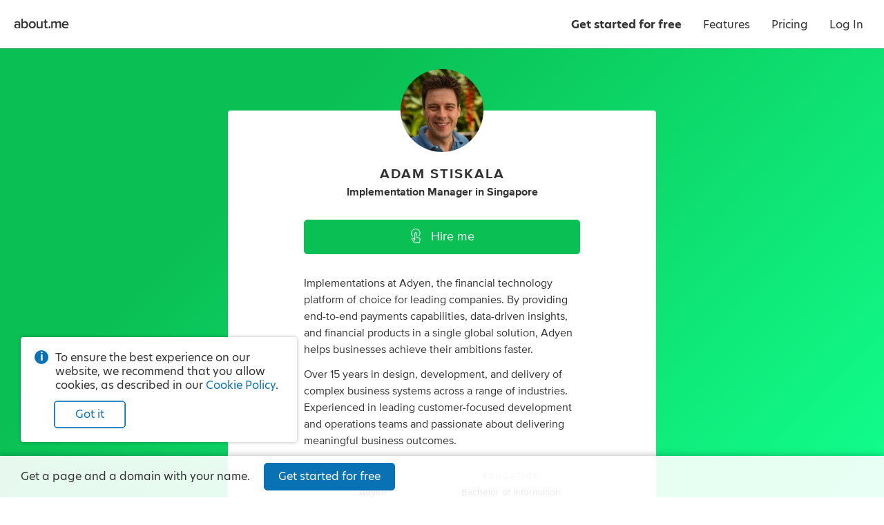

--- FILE ---
content_type: application/javascript; charset=UTF-8
request_url: https://about.me/s3/h/e0056903.bundle.js
body_size: 2342
content:
(self.webpackChunk_aboutdotme_client=self.webpackChunk_aboutdotme_client||[]).push([[7795],{11829:(e,n,t)=>{const o=t(43485),s=t(25473),i=t(11659),l=t(2590),a=t(20792),A=t(19578);t(40175).create("ledge");t(99582);const r=o.View.extend({displayName:"LedgeView",template:a,styles:A,className:"ledge",initialize(e){this.initializeOptions(),this.initializeModel(),this.show()},initializeOptions(){s.defaults(this.options,{close_button:!1})},initializeModel(){this.model=new l,this.model.set(this.options)},ui:{content:".ledge-content",close:".ledge-close"},events:{"click @ui.close":"close"},onRender(){this.showContent(),s.defer(()=>{this.fadeIn()})},showContent(){this.options.ViewClass?(this.addRegion("content",{el:this.ui.content}),this.view=new this.options.ViewClass(this.options.viewOptions),this.listenTo(this.view,"before:destroy",this.destroy),this.showChildView("content",this.view)):this.options.html?this.ui.content.html(this.options.html):this.options.text&&this.ui.content.text(this.options.text)},fadeIn(){this.$el.addPrefixedClass("fade","in")},fadeOut(){this.$el.addPrefixedClass("fade","out")},show(){i.body.append(this.render().el),i.body.addClass("has-ledge"),this.triggerMethod("attach")},close(){this.trigger("dismiss"),this.fadeOut(),i.body.removeClass("has-ledge"),setTimeout(()=>{this.destroy()},1e3)},onBeforeDestroy(){this.$el.remove()}});e.exports=r},19578:(e,n,t)=>{var o=t(49936),s=t(86756);"string"==typeof o&&(o=[[e.id,o,""]]),e.exports=o.locals||{},e.exports._getContent=function(){return o},e.exports._getCss=function(){return o.toString()},e.exports._insertCss=function(e){return s(o,e)}},20792:(e,n,t)=>{t(4523);e.exports=function(e){var n="";Array.prototype.join;return n+='<div class="ledge-content"></div>\n',e.close_button&&(n+='\n    <div class="ledge-close glyph-close glyph-center">&nbsp;</div>\n'),n+="\n"}},22783:(e,n,t)=>{var o=t(71354),s=t(76314)(o);s.push([e.id,".anonymous_ledge_view-scope-BNLcc{align-items:baseline;box-sizing:border-box;display:flex;flex-direction:row;padding:10px 30px;width:100%}.anonymous_ledge_view-scope-BNLcc .signup-text{font-size:16px;margin-right:20px}.anonymous_ledge_view-scope-BNLcc .desktop-content,.anonymous_ledge_view-scope-BNLcc .mobile-content{display:none}@media only screen and (min-width:641px){.anonymous_ledge_view-scope-BNLcc{justify-content:flex-start}.anonymous_ledge_view-scope-BNLcc .desktop-content{display:block}}@media only screen and (max-width:640px){.anonymous_ledge_view-scope-BNLcc{justify-content:center}.anonymous_ledge_view-scope-BNLcc .mobile-content{display:block}}","",{version:3,sources:["webpack://./src/module/profile_prompt/anonymous_ledge/anonymous_ledge_view.less"],names:[],mappings:"AAEA,kCAQI,oBAAA,CAPA,qBAAA,CAKA,YAAA,CACA,kBAAA,CAFA,iBAAA,CAHA,UAKJ,CAPA,+CAWQ,cAAA,CACA,iBADR,CAXA,qGAiBQ,YAFR,CAKI,yCAAA,kCACI,0BAFN,CACE,mDAGQ,aADV,CACF,CAGI,yCAAA,kCACI,sBAAN,CADE,kDAGQ,aACV,CACF",sourcesContent:["@import (reference) '~module/styles/variables.less';\n\n:local(.scope) {\n    box-sizing: border-box;\n    width: 100%;\n    padding: 10px;\n    padding-left: 30px;\n    padding-right: 30px;\n    display: flex;\n    flex-direction: row;\n    align-items: baseline;\n\n    .signup-text {\n        font-size: 16px;\n        margin-right: 20px;\n    }\n\n    .desktop-content,\n    .mobile-content {\n        display: none;\n    }\n\n    @media @not-mobile {\n        justify-content: flex-start;\n        .desktop-content {\n            display: block;\n        }\n    }\n    @media @mobile {\n        justify-content: center;\n        .mobile-content {\n            display: block;\n        }\n    }\n}\n"],sourceRoot:""}]),s.locals={scope:"anonymous_ledge_view-scope-BNLcc"},e.exports=s},23620:(e,n,t)=>{const o=t(96540),s=t(11829),i=t(53434),l=t(40175).create("anonymous ledge");class a extends o.Component{componentDidMount(){l("componentDidMount"),this.timer=setTimeout(()=>{this.showLedge()},2e3)}componentWillUnmount(){clearTimeout(this.timer),this.ledge&&this.ledge.close()}showLedge(){this.ledge=new s({ViewClass:i})}render(){return null}}e.exports=a},27147:(e,n,t)=>{const o=t(96540),s=t(5556),i=t(23620);t(40175).create("anonymous prompt");function l({is_logged_in:e}){return e?null:o.createElement(i,null)}l.propTypes={is_logged_in:s.bool},e.exports=l},34875:(e,n,t)=>{t(4523);e.exports=function(e){var n="";Array.prototype.join;return n+='<div class="signup-text desktop-content">Get a page and a domain with your name.</div>\n<div class="actions">\n    <a href="/welcome" class="button large dark primary">\n        <span class="desktop-content">Get started for free</span>\n        <span class="mobile-content">Get your page</span>\n    </a>\n</div>\n'}},49936:(e,n,t)=>{var o=t(71354),s=t(76314)(o);s.push([e.id,".ledge-scope-MHqRE{align-items:center;background-color:hsla(0,0%,100%,.9);bottom:0;box-shadow:0 0 10px 0 rgba(0,0,0,.3);display:flex;flex-direction:row;flex-wrap:nowrap;justify-content:space-between;opacity:0;position:fixed;transform:translateY(100%);transition:opacity .25s ease-in-out,transform .25s ease-in-out;width:100vw;z-index:1}.ledge-scope-MHqRE.fade-in{opacity:1;transform:translateY(0);transition-duration:.25s}.ledge-scope-MHqRE.fade-out{opacity:0;transition-duration:.25s}.panel-right .ledge-scope-MHqRE{opacity:0;transform:translateY(100%)}.ledge-scope-MHqRE .ledge-content{flex-shrink:1;width:100%}.ledge-scope-MHqRE .ledge-close{cursor:pointer;flex-shrink:0;font-size:24px;height:50px;line-height:50px;width:50px}.no-touchevents .ledge-scope-MHqRE .ledge-close{opacity:.3}.no-touchevents .ledge-scope-MHqRE .ledge-close:hover{opacity:1}","",{version:3,sources:["webpack://./src/module/ledge/ledge.less"],names:[],mappings:"AAEA,mBAMI,kBAAA,CACA,mCAAA,CAGA,QAAA,CAFA,oCAAA,CANA,YAAA,CACA,kBAAA,CACA,gBAAA,CACA,6BAAA,CAQA,SAAA,CAJA,cAAA,CAKA,0BAAA,CACA,8DAAA,CAdA,WAAA,CAUA,SAEJ,CAMI,2BAGI,SAAA,CADA,uBAAA,CADA,wBAFR,CAMI,4BAEI,SAAA,CADA,wBAHR,CAOI,gCACI,SAAA,CACA,0BALR,CA1BA,kCAoCQ,aAAA,CADA,UALR,CA9BA,gCA6CQ,cAAA,CALA,aAAA,CACA,cAAA,CAEA,WAAA,CACA,gBAAA,CAFA,UAJR,CAQQ,gDACI,UANZ,CAOY,sDACI,SALhB",sourcesContent:["@import (reference) '~module/styles/variables.less';\n\n:local(.scope) {\n    width: 100vw;\n    display: flex;\n    flex-direction: row;\n    flex-wrap: nowrap;\n    justify-content: space-between;\n    align-items: center;\n    background-color: rgba(255, 255, 255, 0.9);\n    box-shadow: 0 0 10px 0 rgba(0, 0, 0, 0.3);\n    position: fixed;\n    bottom: 0;\n    z-index: @ledge-zindex;\n\n    opacity: 0;\n    transform: translateY(100%);\n    transition:\n        opacity @drilldown-delay ease-in-out,\n        transform @drilldown-delay ease-in-out;\n\n    &.fade-in {\n        transition-duration: @drilldown-delay;\n        transform: translateY(0);\n        opacity: 1;\n    }\n    &.fade-out {\n        transition-duration: @drilldown-delay;\n        opacity: 0;\n    }\n    // hide ledge when any right panel is open\n    .panel-right & {\n        opacity: 0;\n        transform: translateY(100%);\n    }\n\n    .ledge-content {\n        width: 100%;\n        flex-shrink: 1;\n    }\n\n    .ledge-close {\n        flex-shrink: 0;\n        font-size: 24px;\n        width: 50px;\n        height: 50px;\n        line-height: 50px;\n        cursor: pointer;\n        .no-touchevents & {\n            opacity: 0.3;\n            &:hover {\n                opacity: 1;\n            }\n        }\n    }\n}\n"],sourceRoot:""}]),s.locals={scope:"ledge-scope-MHqRE"},e.exports=s},53434:(e,n,t)=>{const o=t(43485),s=t(34875),i=t(86737),l=t(24339),a=t(31914),A=(t(40175).create("anonymous ledge"),a.metrics_profile),r=o.View.extend({displayName:"AnonymousLedgeView",template:s,styles:i,onAttach(){},ui:{button:".button"},events:{click:"onClickLedge","click @ui.button":"onClickButton"},onClickLedge(e){l.isNot("small")||(A.trigger("ledge:signup:clicked"),window.location="/welcome")},onClickButton(){A.trigger("ledge:signup:clicked")}});e.exports=r},86737:(e,n,t)=>{var o=t(22783),s=t(86756);"string"==typeof o&&(o=[[e.id,o,""]]),e.exports=o.locals||{},e.exports._getContent=function(){return o},e.exports._getCss=function(){return o.toString()},e.exports._insertCss=function(e){return s(o,e)}}}]);
//# sourceMappingURL=e0056903.bundle.js.map

--- FILE ---
content_type: application/javascript; charset=UTF-8
request_url: https://about.me/s3/h/59af5b9e.bundle.js
body_size: 16292
content:
(self.webpackChunk_aboutdotme_client=self.webpackChunk_aboutdotme_client||[]).push([[8774],{1265:(e,t,r)=>{"use strict";function n(e){return function(t){var r=t.dispatch,n=t.getState;return function(t){return function(o){return"function"==typeof o?o(r,n,e):t(o)}}}}r.r(t),r.d(t,{default:()=>i});var o=n();o.withExtraArgument=n;const i=o},7452:e=>{!function(t){"use strict";var r,n=Object.prototype,o=n.hasOwnProperty,i="function"==typeof Symbol?Symbol:{},a=i.iterator||"@@iterator",u=i.asyncIterator||"@@asyncIterator",s=i.toStringTag||"@@toStringTag",c=t.regeneratorRuntime;if(c)e.exports=c;else{(c=t.regeneratorRuntime=e.exports).wrap=b;var l="suspendedStart",f="suspendedYield",d="executing",p="completed",h={},v={};v[a]=function(){return this};var y=Object.getPrototypeOf,m=y&&y(y(N([])));m&&m!==n&&o.call(m,a)&&(v=m);var g=O.prototype=E.prototype=Object.create(v);w.prototype=g.constructor=O,O.constructor=w,O[s]=w.displayName="GeneratorFunction",c.isGeneratorFunction=function(e){var t="function"==typeof e&&e.constructor;return!!t&&(t===w||"GeneratorFunction"===(t.displayName||t.name))},c.mark=function(e){return Object.setPrototypeOf?Object.setPrototypeOf(e,O):(e.__proto__=O,s in e||(e[s]="GeneratorFunction")),e.prototype=Object.create(g),e},c.awrap=function(e){return{__await:e}},_(A.prototype),A.prototype[u]=function(){return this},c.AsyncIterator=A,c.async=function(e,t,r,n){var o=new A(b(e,t,r,n));return c.isGeneratorFunction(t)?o:o.next().then(function(e){return e.done?e.value:o.next()})},_(g),g[s]="Generator",g[a]=function(){return this},g.toString=function(){return"[object Generator]"},c.keys=function(e){var t=[];for(var r in e)t.push(r);return t.reverse(),function r(){for(;t.length;){var n=t.pop();if(n in e)return r.value=n,r.done=!1,r}return r.done=!0,r}},c.values=N,x.prototype={constructor:x,reset:function(e){if(this.prev=0,this.next=0,this.sent=this._sent=r,this.done=!1,this.delegate=null,this.method="next",this.arg=r,this.tryEntries.forEach(j),!e)for(var t in this)"t"===t.charAt(0)&&o.call(this,t)&&!isNaN(+t.slice(1))&&(this[t]=r)},stop:function(){this.done=!0;var e=this.tryEntries[0].completion;if("throw"===e.type)throw e.arg;return this.rval},dispatchException:function(e){if(this.done)throw e;var t=this;function n(n,o){return u.type="throw",u.arg=e,t.next=n,o&&(t.method="next",t.arg=r),!!o}for(var i=this.tryEntries.length-1;i>=0;--i){var a=this.tryEntries[i],u=a.completion;if("root"===a.tryLoc)return n("end");if(a.tryLoc<=this.prev){var s=o.call(a,"catchLoc"),c=o.call(a,"finallyLoc");if(s&&c){if(this.prev<a.catchLoc)return n(a.catchLoc,!0);if(this.prev<a.finallyLoc)return n(a.finallyLoc)}else if(s){if(this.prev<a.catchLoc)return n(a.catchLoc,!0)}else{if(!c)throw new Error("try statement without catch or finally");if(this.prev<a.finallyLoc)return n(a.finallyLoc)}}}},abrupt:function(e,t){for(var r=this.tryEntries.length-1;r>=0;--r){var n=this.tryEntries[r];if(n.tryLoc<=this.prev&&o.call(n,"finallyLoc")&&this.prev<n.finallyLoc){var i=n;break}}i&&("break"===e||"continue"===e)&&i.tryLoc<=t&&t<=i.finallyLoc&&(i=null);var a=i?i.completion:{};return a.type=e,a.arg=t,i?(this.method="next",this.next=i.finallyLoc,h):this.complete(a)},complete:function(e,t){if("throw"===e.type)throw e.arg;return"break"===e.type||"continue"===e.type?this.next=e.arg:"return"===e.type?(this.rval=this.arg=e.arg,this.method="return",this.next="end"):"normal"===e.type&&t&&(this.next=t),h},finish:function(e){for(var t=this.tryEntries.length-1;t>=0;--t){var r=this.tryEntries[t];if(r.finallyLoc===e)return this.complete(r.completion,r.afterLoc),j(r),h}},catch:function(e){for(var t=this.tryEntries.length-1;t>=0;--t){var r=this.tryEntries[t];if(r.tryLoc===e){var n=r.completion;if("throw"===n.type){var o=n.arg;j(r)}return o}}throw new Error("illegal catch attempt")},delegateYield:function(e,t,n){return this.delegate={iterator:N(e),resultName:t,nextLoc:n},"next"===this.method&&(this.arg=r),h}}}function b(e,t,r,n){var o=t&&t.prototype instanceof E?t:E,i=Object.create(o.prototype),a=new x(n||[]);return i._invoke=function(e,t,r){var n=l;return function(o,i){if(n===d)throw new Error("Generator is already running");if(n===p){if("throw"===o)throw i;return F()}for(r.method=o,r.arg=i;;){var a=r.delegate;if(a){var u=T(a,r);if(u){if(u===h)continue;return u}}if("next"===r.method)r.sent=r._sent=r.arg;else if("throw"===r.method){if(n===l)throw n=p,r.arg;r.dispatchException(r.arg)}else"return"===r.method&&r.abrupt("return",r.arg);n=d;var s=S(e,t,r);if("normal"===s.type){if(n=r.done?p:f,s.arg===h)continue;return{value:s.arg,done:r.done}}"throw"===s.type&&(n=p,r.method="throw",r.arg=s.arg)}}}(e,r,a),i}function S(e,t,r){try{return{type:"normal",arg:e.call(t,r)}}catch(e){return{type:"throw",arg:e}}}function E(){}function w(){}function O(){}function _(e){["next","throw","return"].forEach(function(t){e[t]=function(e){return this._invoke(t,e)}})}function A(e){function t(r,n,i,a){var u=S(e[r],e,n);if("throw"!==u.type){var s=u.arg,c=s.value;return c&&"object"==typeof c&&o.call(c,"__await")?Promise.resolve(c.__await).then(function(e){t("next",e,i,a)},function(e){t("throw",e,i,a)}):Promise.resolve(c).then(function(e){s.value=e,i(s)},a)}a(u.arg)}var r;this._invoke=function(e,n){function o(){return new Promise(function(r,o){t(e,n,r,o)})}return r=r?r.then(o,o):o()}}function T(e,t){var n=e.iterator[t.method];if(n===r){if(t.delegate=null,"throw"===t.method){if(e.iterator.return&&(t.method="return",t.arg=r,T(e,t),"throw"===t.method))return h;t.method="throw",t.arg=new TypeError("The iterator does not provide a 'throw' method")}return h}var o=S(n,e.iterator,t.arg);if("throw"===o.type)return t.method="throw",t.arg=o.arg,t.delegate=null,h;var i=o.arg;return i?i.done?(t[e.resultName]=i.value,t.next=e.nextLoc,"return"!==t.method&&(t.method="next",t.arg=r),t.delegate=null,h):i:(t.method="throw",t.arg=new TypeError("iterator result is not an object"),t.delegate=null,h)}function P(e){var t={tryLoc:e[0]};1 in e&&(t.catchLoc=e[1]),2 in e&&(t.finallyLoc=e[2],t.afterLoc=e[3]),this.tryEntries.push(t)}function j(e){var t=e.completion||{};t.type="normal",delete t.arg,e.completion=t}function x(e){this.tryEntries=[{tryLoc:"root"}],e.forEach(P,this),this.reset(!0)}function N(e){if(e){var t=e[a];if(t)return t.call(e);if("function"==typeof e.next)return e;if(!isNaN(e.length)){var n=-1,i=function t(){for(;++n<e.length;)if(o.call(e,n))return t.value=e[n],t.done=!1,t;return t.value=r,t.done=!0,t};return i.next=i}}return{next:F}}function F(){return{value:r,done:!0}}}(function(){return this}()||Function("return this")())},9423:(e,t,r)=>{"use strict";r.d(t,{A:()=>n}),e=r.hmd(e);const n=function(e){var t,r=e.Symbol;return"function"==typeof r?r.observable?t=r.observable:(t=r("observable"),r.observable=t):t="@@observable",t}("undefined"!=typeof self?self:"undefined"!=typeof window?window:void 0!==r.g?r.g:e)},11466:(e,t,r)=>{"use strict";Object.defineProperty(t,"__esModule",{value:!0});var n=Object.assign||function(e){for(var t=1;t<arguments.length;t++){var r=arguments[t];for(var n in r)Object.prototype.hasOwnProperty.call(r,n)&&(e[n]=r[n])}return e};t.default=function(){var e=arguments.length>0&&void 0!==arguments[0]?arguments[0]:{},t=e.defaultValues,r=void 0===t?{}:t,o=e.values,a=void 0===o?{}:o,u=n({},s,{values:n({},r,a)});return function(){var e=arguments.length>0&&void 0!==arguments[0]?arguments[0]:u,t=arguments[1];switch(t.type){case i.SET_FORM_STATE:return c(e,t);case i.SET_VALUE:return l(e,t);case i.SET_ALL_VALUES:return f(e,t);case i.SET_ERROR:return h(e,t);case i.SET_WARNING:return v(e,t);case i.SET_SUCCESS:return y(e,t);case i.SET_ASYNC_ERROR:return g(e,t);case i.SET_ASYNC_WARNING:return m(e,t);case i.SET_ASYNC_SUCCESS:return b(e,t);case i.SET_TOUCHED:return d(e,t);case i.SET_ALL_TOUCHED:return p(e,t);case i.SUBMITTED:return A(e,t);case i.SUBMITS:return _(e,t);case i.SUBMITTING:return T(e,t);case i.RESET:return P(e,t);case i.RESET_ALL:return u;case i.CLEAR_ALL:return s;case i.VALIDATION_FAILURE:return w(e,t);case i.VALIDATION_SUCCESS:return O(e,t);case i.DONE_VALIDATING_FIELD:return E(e,t);case i.VALIDATING_FIELD:return S(e,t);default:return e}}};var o,i=r(75647),a=r(30955),u=(o=a)&&o.__esModule?o:{default:o};var s={values:{},touched:{},errors:void 0,warnings:void 0,successes:void 0,asyncErrors:void 0,asyncWarnings:void 0,asyncSuccesses:void 0,validating:void 0,validationFailed:void 0,validationFailures:0,asyncValidations:0,submitted:!1,submits:0,submitting:!1},c=function(e,t){var r=t.payload;return n({},s,r)},l=function(e,t){var r=t.payload,o=r.field,i=r.value,a=u.default.set(u.default.clone(e.values),o,i);return n({},e,{values:a})},f=function(e,t){var r=t.payload;return n({},e,{values:r})},d=function(e,t){var r=t.payload,o=r.field,i=r.value,a=u.default.set(u.default.clone(e.touched),o,i,!0);return n({},e,{touched:a})},p=function(e,t){var r=t.payload;return n({},e,{touched:r})},h=function(e,t){var r=t.payload,o=r.field,i=void 0===o?"__root":o,a=r.value,s=u.default.cleanError(u.default.set(u.default.clone(e.errors),i,a,!0));return n({},e,{errors:s})},v=function(e,t){var r=t.payload,o=r.field,i=void 0===o?"__root":o,a=r.value,s=u.default.cleanError(u.default.set(u.default.clone(e.warnings),i,a,!0));return n({},e,{warnings:s})},y=function(e,t){var r=t.payload,o=r.field,i=void 0===o?"__root":o,a=r.value,s=u.default.cleanError(u.default.set(u.default.clone(e.successes),i,a,!0));return n({},e,{successes:s})},m=function(e,t){var r=t.payload,o=r.field,i=void 0===o?"__root":o,a=r.value,s=u.default.cleanError(u.default.set(u.default.clone(e.asyncWarnings),i,a,!0));return n({},e,{asyncWarnings:s})},g=function(e,t){var r=t.payload,o=r.field,i=void 0===o?"__root":o,a=r.value,s=u.default.cleanError(u.default.set(u.default.clone(e.asyncErrors),i,a,!0));return n({},e,{asyncErrors:s})},b=function(e,t){var r=t.payload,o=r.field,i=void 0===o?"__root":o,a=r.value,s=u.default.cleanError(u.default.set(u.default.clone(e.asyncSuccesses),i,a,!0));return n({},e,{asyncSuccesses:s})},S=function(e,t){var r=t.payload,o=void 0===r?"__root":r,i=u.default.clone(e.validating),a=e.asyncValidations;return a=u.default.get(i,o)?a:a+1,i=u.default.cleanError(u.default.set(i,o,!0)),n({},e,{asyncValidations:a,validating:i})},E=function(e,t){var r=t.payload,o=void 0===r?"__root":r,i=u.default.clone(e.validating),a=e.asyncValidations;return a=u.default.get(i,o)?a-1:a,i=u.default.cleanError(u.default.set(i,o,!1)),n({},e,{asyncValidations:a,validating:i})},w=function(e,t){var r=t.payload,o=r.field,i=void 0===o?"__root":o,a=r.value,s=u.default.clone(e.validationFailed),c=e.validationFailures;return c=u.default.get(s,i)?c:c+1,s=u.default.cleanError(u.default.set(s,i,a)),n({},e,{validationFailures:c,validationFailed:s})},O=function(e,t){var r=t.payload,o=void 0===r?"__root":r,i=u.default.clone(e.validationFailed),a=e.validationFailures;return a=u.default.get(i,o)?a-1:a,i=u.default.cleanError(u.default.set(i,o,!1)),n({},e,{validationFailures:a,validationFailed:i})},_=function(e){return n({},e,{submits:e.submits+1})},A=function(e){return n({},e,{submitted:!0})},T=function(e,t){var r=t.payload;return n({},e,{submitting:r})},P=function(e,t){var r=t.payload.field,o=void 0===r?"__root":r,i=u.default.clone(e);return u.default.set(i.values,o,void 0),u.default.set(i.touched,o,void 0),u.default.set(i.errors,o,void 0),u.default.set(i.warnings,o,void 0),u.default.set(i.successes,o,void 0),u.default.set(i.asyncErrors,o,void 0),u.default.set(i.asyncWarnings,o,void 0),u.default.set(i.asyncSuccesses,o,void 0),n({},e,i)};e.exports=t.default},22390:(e,t,r)=>{"use strict";Object.defineProperty(t,"__esModule",{value:!0});var n=Object.assign||function(e){for(var t=1;t<arguments.length;t++){var r=arguments[t];for(var n in r)Object.prototype.hasOwnProperty.call(r,n)&&(e[n]=r[n])}return e};t.default=function(e,t){return function(r){return o.default.createElement(i.default,n({component:e},t,r))}};var o=a(r(96540)),i=a(r(36382));function a(e){return e&&e.__esModule?e:{default:e}}e.exports=t.default},30955:(e,t)=>{"use strict";Object.defineProperty(t,"__esModule",{value:!0});var r="function"==typeof Symbol&&"symbol"==typeof Symbol.iterator?function(e){return typeof e}:function(e){return e&&"function"==typeof Symbol&&e.constructor===Symbol&&e!==Symbol.prototype?"symbol":typeof e};function n(e){return Array.isArray(e)}function o(e){return!Array.isArray(e)&&"object"===(void 0===e?"undefined":r(e))&&null!==e}function i(e){var t=arguments.length>1&&void 0!==arguments[1]?arguments[1]:[];if(n(e))for(var r=0;r<e.length;r++)i(e[r],t);else t.push(e);return t}function a(e){var t=[];return i(e).forEach(function(e){"string"==typeof e?t=t.concat(e.replace(/\[(\d*)\]/gm,".__int__$1").replace("[",".").replace("]","").split(".").map(function(e){return 0===e.indexOf("__int__")?parseInt(e.substring(7),10):e})):t.push(e)}),t.filter(function(e){return void 0!==e})}function u(e,t){return Object.keys(e).map(function(r){return t(e[r],r)})}t.default={clone:function(e){try{return JSON.parse(JSON.stringify(e))}catch(t){return e}},get:function(e,t,r){if(!t)return e;var n=a(t).reduce(function(e,t){if(null!=e)return e[t]},e);return void 0!==n?n:r},set:function(){var e=arguments.length>0&&void 0!==arguments[0]?arguments[0]:{},t=arguments[1],r=arguments[2],i=arguments[3];if(!t)return r;var u=a(t),s=e;for(;u.length>1;){var c=u[0],l=u[1];"number"!=typeof l||n(s[c])||(s[c]=[]),"number"==typeof l||o(s[c])||(s[c]={}),s=s[c],u.shift()}!r&&i?delete s[u[0]]:s[u[0]]=r;return e},isObject:o,isArray:n,isShallowEqual:function(e,t,r){if(!r&&Object.keys(e).length!==Object.keys(t).length)return!1;if(!Object.keys(e).every(function(n){return r&&!r.includes(n)||e[n]===t[n]}))return!1;return!0},isDeepEqual:function e(t,n){if(t===n)return!0;var o=Array.isArray(t),i=Array.isArray(n),a=void 0;if(o&&i){if(t.length!==n.length)return!1;for(a=0;a<t.length;a++)if(!e(t[a],n[a]))return!1;return!0}if(o!==i)return!1;if(t&&n&&"object"===(void 0===t?"undefined":r(t))&&"object"===(void 0===n?"undefined":r(n))){var u=Object.keys(t);if(u.length!==Object.keys(n).length)return!1;var s=t instanceof Date,c=n instanceof Date;if(s&&c)return t.getTime()===n.getTime();if(s!==c)return!1;var l=t instanceof RegExp,f=n instanceof RegExp;if(l&&f)return t.toString()===n.toString();if(l!==f)return!1;for(a=0;a<u.length;a++)if(!Object.prototype.hasOwnProperty.call(n,u[a]))return!1;for(a=0;a<u.length;a++)if(!e(t[u[a]],n[u[a]]))return!1;return!0}return!1},noop:function(){},makePathArray:a,mapObject:u,cleanError:function e(t){var r=(arguments.length>1&&void 0!==arguments[1]?arguments[1]:{}).removeSuccess;if(!t)return;if(o(t)&&(u(t,function(n,o){t[o]=e(t[o]),r&&"success"===o&&delete t[o],t[o]||delete t[o]}),!Object.keys(t).length))return;if(n(t)&&(!(t=t.map(e)).length||t.every(function(e){return!e})))return;return t}},e.exports=t.default},36382:(e,t,r)=>{"use strict";Object.defineProperty(t,"__esModule",{value:!0});var n,o,i=Object.assign||function(e){for(var t=1;t<arguments.length;t++){var r=arguments[t];for(var n in r)Object.prototype.hasOwnProperty.call(r,n)&&(e[n]=r[n])}return e},a=function(){function e(e,t){for(var r=0;r<t.length;r++){var n=t[r];n.enumerable=n.enumerable||!1,n.configurable=!0,"value"in n&&(n.writable=!0),Object.defineProperty(e,n.key,n)}}return function(t,r,n){return r&&e(t.prototype,r),n&&e(t,n),t}}(),u=l(r(96540)),s=l(r(5556)),c=l(r(30955));function l(e){return e&&e.__esModule?e:{default:e}}function f(e,t){if(!e)throw new ReferenceError("this hasn't been initialised - super() hasn't been called");return!t||"object"!=typeof t&&"function"!=typeof t?e:t}var d=(n=function(e){function t(){var e,r,n;!function(e,t){if(!(e instanceof t))throw new TypeError("Cannot call a class as a function")}(this,t);for(var i=arguments.length,a=Array(i),u=0;u<i;u++)a[u]=arguments[u];return r=n=f(this,(e=t.__proto__||Object.getPrototypeOf(t)).call.apply(e,[this].concat(a))),o.call(n),f(n,r)}return function(e,t){if("function"!=typeof t&&null!==t)throw new TypeError("Super expression must either be null or a function, not "+typeof t);e.prototype=Object.create(t&&t.prototype,{constructor:{value:e,enumerable:!1,writable:!0,configurable:!0}}),t&&(Object.setPrototypeOf?Object.setPrototypeOf(e,t):e.__proto__=t)}(t,e),a(t,[{key:"componentWillMount",value:function(){var e=this.props.defaultValue;this.buildApi(this.props),void 0!==e&&void 0===this.getFieldValues().value&&this.fieldApi.setValue(e)}},{key:"componentWillReceiveProps",value:function(e){c.default.isShallowEqual(this.props,e,["preValidate","validate","asyncValidate"])&&c.default.makePathArray(this.props.field).join(".")===c.default.makePathArray(e.field).join(".")||(this.props.field!==e.field&&this.context.formApi.deregister(this.node),this.buildApi(e))}},{key:"shouldComponentUpdate",value:function(e,t,r){var n=r.formApi.getFullField(this.props.field),o=this.context.formState,a=r.formState;if(!(e.pure&&r.formProps.pure))return!0;var u=i({},this.props,{children:null}),s=i({},e,{children:null});return c.default.get(a.values,n)!==c.default.get(o.values,n)||c.default.get(a.touched,n)!==c.default.get(o.touched,n)||c.default.get(a.errors,n)!==c.default.get(o.errors,n)||c.default.get(a.warnings,n)!==c.default.get(o.warnings,n)||c.default.get(a.successes,n)!==c.default.get(o.successes,n)||c.default.get(a.validating,n)!==c.default.get(o.validating,n)||c.default.get(a.validationFailed,n)!==c.default.get(o.validationFailed,n)||!c.default.isShallowEqual(s,u)||a.submits!==o.submits||!1}},{key:"componentWillUnmount",value:function(){this.context.formApi.deregister(this.node)}},{key:"render",value:function(){var e=this.props,t=(e.field,e.pure,e.render),r=e.component,n=e.children,o=(e.preValidate,e.validate,e.asyncValidate,e.validateOnSubmit,function(e,t){var r={};for(var n in e)t.indexOf(n)>=0||Object.prototype.hasOwnProperty.call(e,n)&&(r[n]=e[n]);return r}(e,["field","pure","render","component","children","preValidate","validate","asyncValidate","validateOnSubmit"])),a=i({},o,this.fieldApi,this.getFieldValues()),s=i({},o,{fieldApi:i({},this.fieldApi,this.getFieldValues())});return r?u.default.createElement(r,s,n):t?t(a):"function"==typeof n?n(a):n}}]),t}(u.default.Component),o=function(){var e=this;this.buildApi=function(t){var r=e.context.formApi,n=t.field,o=r.getFullField(n);e.fieldApi={setValue:function(e){return r.setValue(o,e)},setTouched:function(e){return r.setTouched(o,e)},setError:function(e){return r.setError(o,e)},setWarning:function(e){return r.setWarning(o,e)},setSuccess:function(e){return r.setSuccess(o,e)},addValue:function(e,t){return r.addValue([o,e].filter(Boolean),t)},removeValue:function(e,t){return r.addValue([o,e].filter(Boolean),t)},swapValues:function(e){for(var t=arguments.length,n=Array(t>1?t-1:0),i=1;i<t;i++)n[i-1]=arguments[i];return r.addValue.apply(r,[[o,e].filter(Boolean)].concat(n))},reset:function(){return r.reset(o)},validatingField:function(){return r.validatingField(o)},doneValidatingField:function(){return r.doneValidatingField(o)},validate:function(e){return r.validate(o,e)},preValidate:function(e){return r.preValidate(o,e)},asyncValidate:function(e){return r.asyncValidate(o,e)}},e.getFieldValues=function(){return{fieldName:o,value:r.getValue(o),touched:r.getTouched(o),error:r.getError(o),warning:r.getWarning(o),success:r.getSuccess(o)}},e.node={field:n,fullField:o,api:e.fieldApi,getState:e.getFieldValues,getProps:function(){return e.props}},r.register(e.node)}},n);d.contextTypes={formApi:s.default.object,formState:s.default.object,formProps:s.default.object},d.propTypes={},d.defaultProps={pure:!0},t.default=d,e.exports=t.default},38472:(e,t,r)=>{"use strict";var n=r(44363),o={childContextTypes:!0,contextType:!0,contextTypes:!0,defaultProps:!0,displayName:!0,getDefaultProps:!0,getDerivedStateFromError:!0,getDerivedStateFromProps:!0,mixins:!0,propTypes:!0,type:!0},i={name:!0,length:!0,prototype:!0,caller:!0,callee:!0,arguments:!0,arity:!0},a={$$typeof:!0,compare:!0,defaultProps:!0,displayName:!0,propTypes:!0,type:!0},u={};function s(e){return n.isMemo(e)?a:u[e.$$typeof]||o}u[n.ForwardRef]={$$typeof:!0,render:!0,defaultProps:!0,displayName:!0,propTypes:!0},u[n.Memo]=a;var c=Object.defineProperty,l=Object.getOwnPropertyNames,f=Object.getOwnPropertySymbols,d=Object.getOwnPropertyDescriptor,p=Object.getPrototypeOf,h=Object.prototype;e.exports=function e(t,r,n){if("string"!=typeof r){if(h){var o=p(r);o&&o!==h&&e(t,o,n)}var a=l(r);f&&(a=a.concat(f(r)));for(var u=s(t),v=s(r),y=0;y<a.length;++y){var m=a[y];if(!(i[m]||n&&n[m]||v&&v[m]||u&&u[m])){var g=d(r,m);try{c(t,m,g)}catch(e){}}}}return t}},43276:(e,t,r)=>{var n,o,i;!function(){"use strict";o=[r(74692),r(55935)],void 0===(i="function"==typeof(n=function(e){function t(t,n,o){var i=t.width(),a=t.height();e.each(n,function(e,n){var o="false";("min-width"===(n=r(n))[0]&&i>=n[1]||"max-width"===n[0]&&i<=n[1]||"min-height"===n[0]&&a>=n[1]||"max-height"===n[0]&&a<=n[1])&&(o="true"),t.attr(n[0]+"-"+n[1],o)}),o&&"function"==typeof o&&o.call(t,{width:i,height:a})}function r(e){return(e=(e=(e=e.replace(/ /g,"")).replace(/px/g,"")).split(":"))[1]=parseInt(e[1]),e}e.fn.elementQuery=function(r,n){var o=e(this);t(o,r,n),o.on("elementResize",function(){t(o,r,n)})}})?n.apply(t,o):n)||(e.exports=i)}()},44373:(e,t,r)=>{var n=function(){return this}()||Function("return this")(),o=n.regeneratorRuntime&&Object.getOwnPropertyNames(n).indexOf("regeneratorRuntime")>=0,i=o&&n.regeneratorRuntime;if(n.regeneratorRuntime=void 0,e.exports=r(7452),o)n.regeneratorRuntime=i;else try{delete n.regeneratorRuntime}catch(e){n.regeneratorRuntime=void 0}},50195:(e,t,r)=>{"use strict";r.r(t),r.d(t,{applyMiddleware:()=>V,bindActionCreators:()=>x,combineReducers:()=>P,compose:()=>N,createStore:()=>A});const n="object"==typeof r.g&&r.g&&r.g.Object===Object&&r.g;var o="object"==typeof self&&self&&self.Object===Object&&self;const i=(n||o||Function("return this")()).Symbol;var a=Object.prototype,u=a.hasOwnProperty,s=a.toString,c=i?i.toStringTag:void 0;const l=function(e){var t=u.call(e,c),r=e[c];try{e[c]=void 0;var n=!0}catch(e){}var o=s.call(e);return n&&(t?e[c]=r:delete e[c]),o};var f=Object.prototype.toString;const d=function(e){return f.call(e)};var p=i?i.toStringTag:void 0;const h=function(e){return null==e?void 0===e?"[object Undefined]":"[object Null]":p&&p in Object(e)?l(e):d(e)};const v=function(e,t){return function(r){return e(t(r))}}(Object.getPrototypeOf,Object);const y=function(e){return null!=e&&"object"==typeof e};var m=Function.prototype,g=Object.prototype,b=m.toString,S=g.hasOwnProperty,E=b.call(Object);const w=function(e){if(!y(e)||"[object Object]"!=h(e))return!1;var t=v(e);if(null===t)return!0;var r=S.call(t,"constructor")&&t.constructor;return"function"==typeof r&&r instanceof r&&b.call(r)==E};var O=r(9423),_={INIT:"@@redux/INIT"};function A(e,t,r){var n;if("function"==typeof t&&void 0===r&&(r=t,t=void 0),void 0!==r){if("function"!=typeof r)throw new Error("Expected the enhancer to be a function.");return r(A)(e,t)}if("function"!=typeof e)throw new Error("Expected the reducer to be a function.");var o=e,i=t,a=[],u=a,s=!1;function c(){u===a&&(u=a.slice())}function l(){return i}function f(e){if("function"!=typeof e)throw new Error("Expected listener to be a function.");var t=!0;return c(),u.push(e),function(){if(t){t=!1,c();var r=u.indexOf(e);u.splice(r,1)}}}function d(e){if(!w(e))throw new Error("Actions must be plain objects. Use custom middleware for async actions.");if(void 0===e.type)throw new Error('Actions may not have an undefined "type" property. Have you misspelled a constant?');if(s)throw new Error("Reducers may not dispatch actions.");try{s=!0,i=o(i,e)}finally{s=!1}for(var t=a=u,r=0;r<t.length;r++){(0,t[r])()}return e}return d({type:_.INIT}),(n={dispatch:d,subscribe:f,getState:l,replaceReducer:function(e){if("function"!=typeof e)throw new Error("Expected the nextReducer to be a function.");o=e,d({type:_.INIT})}})[O.A]=function(){var e,t=f;return(e={subscribe:function(e){if("object"!=typeof e)throw new TypeError("Expected the observer to be an object.");function r(){e.next&&e.next(l())}return r(),{unsubscribe:t(r)}}})[O.A]=function(){return this},e},n}function T(e,t){var r=t&&t.type;return"Given action "+(r&&'"'+r.toString()+'"'||"an action")+', reducer "'+e+'" returned undefined. To ignore an action, you must explicitly return the previous state. If you want this reducer to hold no value, you can return null instead of undefined.'}function P(e){for(var t=Object.keys(e),r={},n=0;n<t.length;n++){var o=t[n];0,"function"==typeof e[o]&&(r[o]=e[o])}var i=Object.keys(r);var a=void 0;try{!function(e){Object.keys(e).forEach(function(t){var r=e[t];if(void 0===r(void 0,{type:_.INIT}))throw new Error('Reducer "'+t+"\" returned undefined during initialization. If the state passed to the reducer is undefined, you must explicitly return the initial state. The initial state may not be undefined. If you don't want to set a value for this reducer, you can use null instead of undefined.");if(void 0===r(void 0,{type:"@@redux/PROBE_UNKNOWN_ACTION_"+Math.random().toString(36).substring(7).split("").join(".")}))throw new Error('Reducer "'+t+"\" returned undefined when probed with a random type. Don't try to handle "+_.INIT+' or other actions in "redux/*" namespace. They are considered private. Instead, you must return the current state for any unknown actions, unless it is undefined, in which case you must return the initial state, regardless of the action type. The initial state may not be undefined, but can be null.')})}(r)}catch(e){a=e}return function(){var e=arguments.length>0&&void 0!==arguments[0]?arguments[0]:{},t=arguments[1];if(a)throw a;for(var n=!1,o={},u=0;u<i.length;u++){var s=i[u],c=r[s],l=e[s],f=c(l,t);if(void 0===f){var d=T(s,t);throw new Error(d)}o[s]=f,n=n||f!==l}return n?o:e}}function j(e,t){return function(){return t(e.apply(void 0,arguments))}}function x(e,t){if("function"==typeof e)return j(e,t);if("object"!=typeof e||null===e)throw new Error("bindActionCreators expected an object or a function, instead received "+(null===e?"null":typeof e)+'. Did you write "import ActionCreators from" instead of "import * as ActionCreators from"?');for(var r=Object.keys(e),n={},o=0;o<r.length;o++){var i=r[o],a=e[i];"function"==typeof a&&(n[i]=j(a,t))}return n}function N(){for(var e=arguments.length,t=Array(e),r=0;r<e;r++)t[r]=arguments[r];return 0===t.length?function(e){return e}:1===t.length?t[0]:t.reduce(function(e,t){return function(){return e(t.apply(void 0,arguments))}})}var F=Object.assign||function(e){for(var t=1;t<arguments.length;t++){var r=arguments[t];for(var n in r)Object.prototype.hasOwnProperty.call(r,n)&&(e[n]=r[n])}return e};function V(){for(var e=arguments.length,t=Array(e),r=0;r<e;r++)t[r]=arguments[r];return function(e){return function(r,n,o){var i,a=e(r,n,o),u=a.dispatch,s={getState:a.getState,dispatch:function(e){return u(e)}};return i=t.map(function(e){return e(s)}),u=N.apply(void 0,i)(a.dispatch),F({},a,{dispatch:u})}}}},55935:(e,t,r)=>{var n,o,i;!function(){"use strict";o=[r(74692)],void 0===(i="function"==typeof(n=function(e){var t="elementResize";function r(t){this.elem=t,this.$elem=e(t),this.activate()}function n(n){e.data(n,t)||e.data(n,t,new r(n))}function o(r){var n=e.data(r,t);n&&(n.destroy(),e.removeData(r,t))}e.extend(r.prototype,{activate:function(){for(var r='<!DOCTYPE html><html><head><title>jquery.elementResize</title></head><body><script>window.onresize = resize;function resize() { var detector = parent.$ ? parent.$(this.frameElement).data("elementResize") : null; if (detector) { detector.trigger(); } }<\/script></body></html>',n=[e('<iframe src="about:blank" style="position:absolute; top:-50000px; left:0px; width:100%;"></iframe>'),e('<iframe src="about:blank" style="position:absolute; top:0; left:-50000px; height:100%;"></iframe>')],o=0;o<n.length;o++){var i=n[o];this.$elem.append(i),i.data(t,this),i[0].contentWindow.emitcontent=r,i[0].src="javascript:window.emitcontent"}this.iFrameArray=n},destroy:function(){for(var e=0;e<this.iFrameArray.length;e++){var r=this.iFrameArray[e];r.removeData(t),r.remove()}this.iFrameArray=null,this.$elem=null,this.elem=null},trigger:function(){this.$elem.elementResize()}}),e.event.special[t]={version:"0.2.0",setup:function(){if(1!==this.nodeType)throw new Error("Unsupported node type: "+this.nodeType);n(this)},teardown:function(){o(this)}},e.fn.extend({elementResize:function(e){return e?this.bind(t,e):this.trigger(t)},unelementResize:function(e){return this.unbind(t,e)}})})?n.apply(t,o):n)||(e.exports=i)}()},71975:(e,t,r)=>{"use strict";Object.defineProperty(t,"__esModule",{value:!0});var n=Object.assign||function(e){for(var t=1;t<arguments.length;t++){var r=arguments[t];for(var n in r)Object.prototype.hasOwnProperty.call(r,n)&&(e[n]=r[n])}return e},o=function(){function e(e,t){for(var r=0;r<t.length;r++){var n=t[r];n.enumerable=n.enumerable||!1,n.configurable=!0,"value"in n&&(n.writable=!0),Object.defineProperty(e,n.key,n)}}return function(t,r,n){return r&&e(t.prototype,r),n&&e(t,n),t}}(),i=r(96540),a=s(i),u=s(r(22390));function s(e){return e&&e.__esModule?e:{default:e}}var c=function(e){function t(){return function(e,t){if(!(e instanceof t))throw new TypeError("Cannot call a class as a function")}(this,t),function(e,t){if(!e)throw new ReferenceError("this hasn't been initialised - super() hasn't been called");return!t||"object"!=typeof t&&"function"!=typeof t?e:t}(this,(t.__proto__||Object.getPrototypeOf(t)).apply(this,arguments))}return function(e,t){if("function"!=typeof t&&null!==t)throw new TypeError("Super expression must either be null or a function, not "+typeof t);e.prototype=Object.create(t&&t.prototype,{constructor:{value:e,enumerable:!1,writable:!0,configurable:!0}}),t&&(Object.setPrototypeOf?Object.setPrototypeOf(e,t):e.__proto__=t)}(t,e),o(t,[{key:"render",value:function(){var e=this.props,t=e.fieldApi,r=t.value,o=t.setValue,i=t.setTouched,u=e.onChange,s=e.onBlur,c=function(e,t){var r={};for(var n in e)t.indexOf(n)>=0||Object.prototype.hasOwnProperty.call(e,n)&&(r[n]=e[n]);return r}(e,["fieldApi","onChange","onBlur"]);return a.default.createElement("textarea",n({},c,{value:r||"",onChange:function(e){o(e.target.value),u&&u(e.target.value,e)},onBlur:function(e){i(),s&&s(e)}}))}}]),t}(i.Component),l=(0,u.default)(c);t.default=l,e.exports=t.default},75647:(e,t,r)=>{"use strict";Object.defineProperty(t,"__esModule",{value:!0}),t.validationSuccess=t.validationFailure=t.doneValidatingField=t.validatingField=t.submitting=t.submits=t.submitted=t.submit=t.clearAll=t.resetAll=t.reset=t.setAllTouched=t.setTouched=t.setAsyncSuccess=t.setAsyncWarning=t.setAsyncError=t.setSuccess=t.setWarning=t.setError=t.format=t.setAllValues=t.setValue=t.setFormState=t.VALIDATION_SUCCESS=t.VALIDATION_FAILURE=t.DONE_VALIDATING_FIELD=t.VALIDATING_FIELD=t.SUBMITTING=t.SUBMITS=t.SUBMITTED=t.SUBMIT=t.CLEAR_ALL=t.RESET_ALL=t.RESET=t.SET_ALL_TOUCHED=t.SET_TOUCHED=t.SET_ASYNC_SUCCESS=t.SET_ASYNC_WARNING=t.SET_ASYNC_ERROR=t.SET_SUCCESS=t.SET_WARNING=t.SET_ERROR=t.FORMAT=t.SET_ALL_VALUES=t.SET_VALUE=t.SET_FORM_STATE=void 0;var n=i(r(78767));t.preValidate=function(e){var t=e.field,r=e.validator;return function(e,n){if(r&&r!==o.default.noop){var i=r(o.default.get(n().values,t));void 0===i&&console.info("You have returned undefined from preValidate for the field: "+t.toString()+". If this was intentional, disregard this message."),e(N({field:t,value:i}))}}},t.validate=function(e){var t=e.field,r=e.validator;return function(e,n){if(r&&r!==o.default.noop){var i=r(o.default.get(n().values,t));return function t(r,n){return n=o.default.makePathArray(n),o.default.isObject(r)||o.default.isArray(r)?r.error||r.warning||r.success?(e(F({field:n,value:!1})),e(V({field:n,value:!1})),e(C({field:n,value:!1})),r.error&&e(F({field:n,value:r.error})),r.warning&&e(V({field:n,value:r.warning})),void(r.success&&e(C({field:n,value:r.success})))):o.default.isArray(r)?r.map(function(e,r){return t(e,[n,r])}):void o.default.mapObject(r,function(e,r){return t(e,[n,r])}):e(F({field:n,value:r}))}(i,t),o.default.cleanError(i,{removeSuccess:!0})}}},t.asyncValidate=function(e){var t=this,r=e.field,i=e.validator,a=e.validationPromiseIDs;return u=n.default.mark(function e(u,s){var c,l,f;return n.default.wrap(function(e){for(;;)switch(e.prev=e.next){case 0:if(i&&i!==o.default.noop){e.next=2;break}return e.abrupt("return");case 2:return u(k(r)),c=o.default.makePathArray(r).join("."),l=(a.get(c)||0)+1,a.set(c,l),f=void 0,e.prev=7,e.next=10,i(o.default.get(s().values,r));case 10:if(f=e.sent,a.get(c)===l){e.next=13;break}return e.abrupt("return");case 13:(function e(t,r){return r=o.default.makePathArray(r),o.default.isObject(t)||o.default.isArray(t)?t.error||t.warning||t.success?(u(R({field:r,value:!1})),u(I({field:r,value:!1})),u(L({field:r,value:!1})),t.error&&u(R({field:r,value:t.error})),t.warning&&u(I({field:r,value:t.warning})),void(t.success&&u(L({field:r,value:t.success})))):o.default.isArray(t)?t.map(function(t,n){return e(t,[r,n])}):void o.default.mapObject(t,function(t,n){return e(t,[r,n])}):u(R({field:r,value:t}))})(f,r),u(M(r)),e.next=22;break;case 18:e.prev=18,e.t0=e.catch(7),f=!0,u(D({field:r,value:e.t0}));case 22:return u(U(r)),e.abrupt("return",o.default.cleanError(f,{removeSuccess:!0}));case 24:case"end":return e.stop()}},e,t,[[7,18]])}),s=function(){var e=u.apply(this,arguments);return new Promise(function(t,r){function n(o,i){try{var a=e[o](i),u=a.value}catch(e){return void r(e)}if(!a.done)return Promise.resolve(u).then(function(e){n("next",e)},function(e){n("throw",e)});t(u)}return n("next")})},function(e,t){return s.apply(this,arguments)};var u,s};var o=i(r(30955));function i(e){return e&&e.__esModule?e:{default:e}}var a=function(e){return function(t){return{type:e,payload:t}}},u=t.SET_FORM_STATE="SET_FORM_STATE",s=t.SET_VALUE="SET_VALUE",c=t.SET_ALL_VALUES="SET_ALL_VALUES",l=t.FORMAT="FORMAT",f=t.SET_ERROR="SET_ERROR",d=t.SET_WARNING="SET_WARNING",p=t.SET_SUCCESS="SET_SUCCESS",h=t.SET_ASYNC_ERROR="SET_ASYNC_ERROR",v=t.SET_ASYNC_WARNING="SET_ASYNC_WARNING",y=t.SET_ASYNC_SUCCESS="SET_ASYNC_SUCCESS",m=t.SET_TOUCHED="SET_TOUCHED",g=t.SET_ALL_TOUCHED="SET_ALL_TOUCHED",b=t.RESET="RESET",S=t.RESET_ALL="RESET_ALL",E=t.CLEAR_ALL="CLEAR_ALL",w=t.SUBMIT="SUBMIT",O=t.SUBMITTED="SUBMITTED",_=t.SUBMITS="SUBMITS",A=t.SUBMITTING="SUBMITTING",T=t.VALIDATING_FIELD="VALIDATING_FIELD",P=t.DONE_VALIDATING_FIELD="DONE_VALIDATING_FIELD",j=t.VALIDATION_FAILURE="VALIDATION_FAILURE",x=t.VALIDATION_SUCCESS="VALIDATION_SUCCESS",N=(t.setFormState=a(u),t.setValue=a(s)),F=(t.setAllValues=a(c),t.format=a(l),t.setError=a(f)),V=t.setWarning=a(d),C=t.setSuccess=a(p),R=t.setAsyncError=a(h),I=t.setAsyncWarning=a(v),L=t.setAsyncSuccess=a(y),k=(t.setTouched=a(m),t.setAllTouched=a(g),t.reset=a(b),t.resetAll=a(S),t.clearAll=a(E),t.submit=a(w),t.submitted=a(O),t.submits=a(_),t.submitting=a(A),t.validatingField=a(T)),U=t.doneValidatingField=a(P),D=t.validationFailure=a(j),M=t.validationSuccess=a(x)},77154:(e,t,r)=>{"use strict";Object.defineProperty(t,"__esModule",{value:!0});var n=Object.assign||function(e){for(var t=1;t<arguments.length;t++){var r=arguments[t];for(var n in r)Object.prototype.hasOwnProperty.call(r,n)&&(e[n]=r[n])}return e},o=function(){function e(e,t){for(var r=0;r<t.length;r++){var n=t[r];n.enumerable=n.enumerable||!1,n.configurable=!0,"value"in n&&(n.writable=!0),Object.defineProperty(e,n.key,n)}}return function(t,r,n){return r&&e(t.prototype,r),n&&e(t,n),t}}(),i=r(96540),a=s(i),u=s(r(22390));function s(e){return e&&e.__esModule?e:{default:e}}var c=function(e){function t(){return function(e,t){if(!(e instanceof t))throw new TypeError("Cannot call a class as a function")}(this,t),function(e,t){if(!e)throw new ReferenceError("this hasn't been initialised - super() hasn't been called");return!t||"object"!=typeof t&&"function"!=typeof t?e:t}(this,(t.__proto__||Object.getPrototypeOf(t)).apply(this,arguments))}return function(e,t){if("function"!=typeof t&&null!==t)throw new TypeError("Super expression must either be null or a function, not "+typeof t);e.prototype=Object.create(t&&t.prototype,{constructor:{value:e,enumerable:!1,writable:!0,configurable:!0}}),t&&(Object.setPrototypeOf?Object.setPrototypeOf(e,t):e.__proto__=t)}(t,e),o(t,[{key:"render",value:function(){var e=this.props,t=e.fieldApi,r=t.value,o=t.setValue,i=t.setTouched,u=e.onChange,s=e.onBlur,c=function(e,t){var r={};for(var n in e)t.indexOf(n)>=0||Object.prototype.hasOwnProperty.call(e,n)&&(r[n]=e[n]);return r}(e,["fieldApi","onChange","onBlur"]);return a.default.createElement("input",n({},c,{value:r||0===r?r:"",onChange:function(e){o(e.target.value),u&&u(e.target.value,e)},onBlur:function(e){i(),s&&s(e)}}))}}]),t}(i.Component),l=(0,u.default)(c);t.default=l,e.exports=t.default},78767:(e,t,r)=>{e.exports=r(44373)},80346:(e,t,r)=>{"use strict";Object.defineProperty(t,"__esModule",{value:!0});var n=g(r(78767)),o=Object.assign||function(e){for(var t=1;t<arguments.length;t++){var r=arguments[t];for(var n in r)Object.prototype.hasOwnProperty.call(r,n)&&(e[n]=r[n])}return e},i=function(){function e(e,t){for(var r=0;r<t.length;r++){var n=t[r];n.enumerable=n.enumerable||!1,n.configurable=!0,"value"in n&&(n.writable=!0),Object.defineProperty(e,n.key,n)}}return function(t,r,n){return r&&e(t.prototype,r),n&&e(t,n),t}}(),a="function"==typeof Symbol&&"symbol"==typeof Symbol.iterator?function(e){return typeof e}:function(e){return e&&"function"==typeof Symbol&&e.constructor===Symbol&&e!==Symbol.prototype?"symbol":typeof e},u=r(96540),s=g(u),c=g(r(5556)),l=g(r(1265)),f=r(50195),d=r(86209),p=g(r(11466)),h=function(e){if(e&&e.__esModule)return e;var t={};if(null!=e)for(var r in e)Object.prototype.hasOwnProperty.call(e,r)&&(t[r]=e[r]);return t.default=e,t}(r(75647)),v=g(r(30955)),y=r(98679),m=g(y);function g(e){return e&&e.__esModule?e:{default:e}}function b(e){if(Array.isArray(e)){for(var t=0,r=Array(e.length);t<e.length;t++)r[t]=e[t];return r}return Array.from(e)}function S(e){return function(){var t=e.apply(this,arguments);return new Promise(function(e,r){return function n(o,i){try{var a=t[o](i),u=a.value}catch(e){return void r(e)}if(!a.done)return Promise.resolve(u).then(function(e){n("next",e)},function(e){n("throw",e)});e(u)}("next")})}}function E(e,t){if(!(e instanceof t))throw new TypeError("Cannot call a class as a function")}function w(e,t){if(!e)throw new ReferenceError("this hasn't been initialised - super() hasn't been called");return!t||"object"!=typeof t&&"function"!=typeof t?e:t}function O(e,t){if("function"!=typeof t&&null!==t)throw new TypeError("Super expression must either be null or a function, not "+typeof t);e.prototype=Object.create(t&&t.prototype,{constructor:{value:e,enumerable:!1,writable:!0,configurable:!0}}),t&&(Object.setPrototypeOf?Object.setPrototypeOf(e,t):e.__proto__=t)}var _=function e(t){return Array.isArray(t)?t.some(function(t){return e(t)}):null!==t&&"object"===(void 0===t?"undefined":a(t))?Object.keys(t).some(function(r){return e(t[r])}):t},A=function(e){return JSON.parse(JSON.stringify(e))},T=function(e){function t(e){var r=this;E(this,t);var i,a,u,s=w(this,(t.__proto__||Object.getPrototypeOf(t)).call(this,e));return s.getFormState=function(){return A(s.props.formState)},s.recurseUpFromNode=function(e,t,o){var i=s.tree.getNodeByField(e,{closest:!0});if(i){var a,u=!1,c=function(){u=!0},l=o?(a=S(n.default.mark(function e(o){return n.default.wrap(function(e){for(;;)switch(e.prev=e.next){case 0:return e.next=2,t(o,c);case 2:!u&&o.parent&&l(o.parent);case 3:case"end":return e.stop()}},e,r)})),function(e){return a.apply(this,arguments)}):function(e){t(e,c),!u&&e.parent&&l(e.parent)};try{return l(i)}catch(e){throw e}}},s.recurseUpAllNodes=function(e){var t,o=(t=S(n.default.mark(function t(i,a){var u,s;return n.default.wrap(function(t){for(;;)switch(t.prev=t.next){case 0:if(u=!1,s=function(){u=!0},!i.children){t.next=5;break}return t.next=5,Promise.all(v.default.mapObject(i.children,function(e){return o(e,s)}));case 5:if(!u){t.next=9;break}a(),t.next=11;break;case 9:return t.next=11,e(i,a);case 11:case"end":return t.stop()}},t,r)})),function(e,r){return t.apply(this,arguments)});return o(s.node,function(){})},s.getFieldProps=function(e){return(e?s.tree.getNodeByField(e)||(0,y.makeNode)():s.node).getProps()},s.getNodeByField=function(e){return s.tree.getNodeByField(e)},s.setValue=function(e,t){s.props.dispatch(h.setValue({field:e,value:t})),s.validateUpFromNode(e)},s.setTouched=function(e){var t=!(arguments.length>1&&void 0!==arguments[1])||arguments[1];s.props.dispatch(h.setTouched({field:e,value:t})),s.validateUpFromNode(e)},s.setError=function(e,t){s.props.dispatch(h.setError({field:e,value:t}))},s.setWarning=function(e,t){s.props.dispatch(h.setWarning({field:e,value:t}))},s.setSuccess=function(e,t){s.props.dispatch(h.setSuccess({field:e,value:t}))},s.preValidate=function(e){var t=arguments.length>1&&void 0!==arguments[1]?arguments[1]:{},r=s.getFieldProps(e),n=r.preValidate,o=r.validateOnSubmit;n===v.default.noop||!t.submitting&&(s.props.validateOnSubmit||o)||s.props.dispatch(h.preValidate({field:e,validator:n}))},s.validate=function(e){var t=arguments.length>1&&void 0!==arguments[1]?arguments[1]:{},r=s.getFieldProps(e),n=r.validate,o=r.validateOnSubmit;if(n!==v.default.noop&&(t.submitting||!s.props.validateOnSubmit&&!o))return s.props.dispatch(h.validate({field:e,validator:n}))},s.asyncValidate=(i=S(n.default.mark(function e(t){var o,i,a,u=arguments.length>1&&void 0!==arguments[1]?arguments[1]:{};return n.default.wrap(function(e){for(;;)switch(e.prev=e.next){case 0:if(o=s.getFieldProps(t),i=o.asyncValidate,a=o.validateOnSubmit,i!==v.default.noop&&(u.submitting||!s.props.validateOnSubmit&&!a)){e.next=3;break}return e.abrupt("return");case 3:return e.abrupt("return",s.props.dispatch(h.asyncValidate({field:t,validator:i,validationPromiseIDs:s.validationPromiseIDs})));case 4:case"end":return e.stop()}},e,r)})),function(e){return i.apply(this,arguments)}),s.validateUpFromNode=function(e){var t;s.recurseUpFromNode(e,function(e){return e.api.preValidate()}),s.recurseUpFromNode(e,function(e,t){e.api.validate()&&t()}),s.recurseUpFromNode(e,(t=S(n.default.mark(function e(t,o){return n.default.wrap(function(e){for(;;)switch(e.prev=e.next){case 0:return e.next=2,t.api.asyncValidate();case 2:if(!e.sent){e.next=4;break}o();case 4:case"end":return e.stop()}},e,r)})),function(e,r){return t.apply(this,arguments)}),!0)},s.setAllValues=function(){var e=arguments.length>0&&void 0!==arguments[0]?arguments[0]:{};return s.props.dispatch(h.setAllValues(o({},s.props.defaultValues,e)))},s.setAllTouched=S(n.default.mark(function e(){var t;return n.default.wrap(function(e){for(;;)switch(e.prev=e.next){case 0:return t={},e.next=3,s.recurseUpAllNodes(function(e){e.nested||e.fullField&&(t=v.default.set(t,e.fullField,!0))});case 3:s.props.dispatch(h.setAllTouched(t));case 4:case"end":return e.stop()}},e,r)})),s.preValidateAll=function(){s.recurseUpAllNodes(function(e){e.api.preValidate&&e.api.preValidate({submitting:!0})})},s.validateAll=function(){return s.recurseUpAllNodes(function(e,t){e.api.validate&&e.api.validate({submitting:!0})&&t()})},s.asyncValidateAll=function(){return s.recurseUpAllNodes((e=S(n.default.mark(function e(t,o){return n.default.wrap(function(e){for(;;)switch(e.prev=e.next){case 0:if(!t.api.asyncValidate){e.next=5;break}return e.next=3,t.api.asyncValidate({submitting:!0});case 3:if(!e.sent){e.next=5;break}o();case 5:case"end":return e.stop()}},e,r)})),function(t,r){return e.apply(this,arguments)}));var e},s.setFormState=function(e){s.props.dispatch(h.setFormState(e))},s.getTouched=function(e){return v.default.get(s.props.formState.touched,e)},s.getValue=function(e){return v.default.get(s.props.formState.values,e)},s.getError=function(e){return v.default.get(s.props.formState.errors,e)},s.getWarning=function(e){return v.default.get(s.props.formState.warnings,e)},s.getSuccess=function(e){return v.default.get(s.props.formState.successes,e)},s.getFullField=function(e){return e},s.addValue=function(e,t){s.props.dispatch(h.setValue({field:e,value:[].concat(b(v.default.get(s.props.formState.values,e)||[]),[t])}))},s.removeValue=function(e,t){[{attribute:"values",action:"setValue"},{attribute:"touched",action:"setTouched"},{attribute:"errors",action:"setError"}].forEach(function(r){var n=r.attribute,o=r.action,i=v.default.get(s.props.formState[n],e)||[];s.props.dispatch(h[o]({field:e,value:[].concat(b(i.slice(0,t)),b(i.slice(t+1)))}))})},s.swapValues=function(e,t,r){var n=Math.min(t,r),o=Math.max(t,r),i=v.default.get(s.props.formState.values,e)||[];s.props.dispatch(h.setValue({field:e,value:[].concat(b(i.slice(0,n)),[i[o]],b(i.slice(n+1,o)),[i[n]],b(i.slice(o+1)))}))},s.register=function(e){return s.tree.addNode(e)},s.deregister=function(e){s.tree.removeNode(e)},s.reset=function(e){s.props.dispatch(h.reset({field:e}))},s.resetAll=function(){s.props.dispatch(h.resetAll())},s.clearAll=function(){s.props.dispatch(h.clearAll())},s.preSubmit=(a=S(n.default.mark(function e(t){var o;return n.default.wrap(function(e){for(;;)switch(e.prev=e.next){case 0:return o=v.default.clone(t),e.next=3,s.recurseUpAllNodes(function(e){var t=e.getProps().preSubmit;t&&v.default.set(o,e.fullField,t(v.default.get(o,e.fullField)))});case 3:return e.abrupt("return",o);case 4:case"end":return e.stop()}},e,r)})),function(e){return a.apply(this,arguments)}),s.submitForm=(u=S(n.default.mark(function e(t){var o,i,a,u,c,l,f,d,p;return n.default.wrap(function(e){for(;;)switch(e.prev=e.next){case 0:return s.props.dispatch(h.submitting(!0)),s.props.dispatch(h.submits()),s.setAllTouched(),s.preValidateAll(),s.validateAll(),t&&t.preventDefault&&s.props.preventDefault&&t.preventDefault(t),s.props.preventDefault||(o=s.props.formState,i=o.errors,a=o.asyncErrors,(_(i)||_(a))&&t&&t.preventDefault&&t.preventDefault(t)),e.prev=7,e.next=10,s.asyncValidateAll();case 10:e.next=16;break;case 12:throw e.prev=12,e.t0=e.catch(7),s.props.dispatch(h.submitting(!1)),e.t0;case 16:if(u=s.props.formState,c=u.errors,l=u.asyncErrors,f=_(c),d=_(l),(f||d)&&s.props.onSubmitFailure&&s.props.onSubmitFailure(c,null,s.getFormApi()),f||d||0!==s.props.formState.asyncValidations){e.next=39;break}return p=JSON.parse(JSON.stringify(s.props.formState.values)),e.next=24,s.preSubmit(p);case 24:if(p=e.sent,s.props.dispatch(h.submitted()),!s.props.onSubmit){e.next=39;break}return e.prev=27,e.next=30,s.props.onSubmit(p,t,s.getFormApi());case 30:e.next=39;break;case 32:if(e.prev=32,e.t1=e.catch(27),!s.props.onSubmitFailure){e.next=38;break}s.props.onSubmitFailure({},e.t1,s.getFormApi()),e.next=39;break;case 38:throw e.t1;case 39:s.props.dispatch(h.submitting(!1));case 40:case"end":return e.stop()}},e,r,[[7,12],[27,32]])})),function(e){return u.apply(this,arguments)}),s.tree=new m.default({nested:!0,children:{},api:o({},s.getFormApi(),{validate:function(e){return s.validate(void 0,e)},preValidate:function(e){return s.preValidate(void 0,e)},asyncValidate:function(e){return s.asyncValidate(void 0,e)}}),getProps:function(){return s.props}}),s.node=s.tree.root,s.validationPromiseIDs=new Map,s}return O(t,e),i(t,[{key:"getChildContext",value:function(){return{formApi:this.getFormApi(),formState:this.getFormState(),formProps:this.props}}},{key:"componentWillMount",value:function(){this.props.getApi&&this.props.getApi(this.getFormApi())}},{key:"componentDidMount",value:function(){this.props.validateOnMount&&(this.preValidateAll(),this.validateAll(),this.asyncValidateAll())}},{key:"componentWillReceiveProps",value:function(e){var t=!v.default.isDeepEqual(e.formState,this.props.formState);this.props.onChange&&t&&this.props.onChange(A(e.formState),this.getFormApi()),v.default.isDeepEqual(e.values,this.props.values)||this.setAllValues(e.values)}},{key:"getFormApi",value:function(){return{submitForm:this.submitForm,setValue:this.setValue,getValue:this.getValue,setTouched:this.setTouched,getTouched:this.getTouched,getWarning:this.getWarning,getError:this.getError,getSuccess:this.getSuccess,getFormState:this.getFormState,setFormState:this.setFormState,setError:this.setError,setWarning:this.setWarning,setSuccess:this.setSuccess,resetAll:this.resetAll,reset:this.reset,clearAll:this.clearAll,addValue:this.addValue,removeValue:this.removeValue,setAllValues:this.setAllValues,setAllTouched:this.setAllTouched,swapValues:this.swapValues,register:this.register,deregister:this.deregister,asyncValidate:this.asyncValidate,validate:this.validate,preValidate:this.preValidate,getFullField:this.getFullField,getNodeByField:this.getNodeByField}}},{key:"render",value:function(){var e=this.props,t=e.children,r=e.component,n=e.render,i=this.getFormApi(),a=this.getFormState(),u=o({},i,a),c={formApi:o({},i,a)};return r?s.default.createElement(r,c,t):n?n(u):"function"==typeof t?t(u):t}}]),t}(u.Component);T.childContextTypes={formApi:c.default.object,formState:c.default.object,formProps:c.default.object},T.defaultProps={pure:!0,preventDefault:!0,defaultValues:{}};var P=(0,d.connect)(function(e){return{formState:e}},function(e){return{dispatch:e}})(T),j=function(e){function t(e){E(this,t);var r=w(this,(t.__proto__||Object.getPrototypeOf(t)).call(this,e)),n=e.defaultValues,o=e.values;return r.store=(0,f.createStore)((0,p.default)({defaultValues:n,values:o}),(0,f.applyMiddleware)(l.default)),r}return O(t,e),i(t,[{key:"render",value:function(){var e=this.props,t=e.children,r=function(e,t){var r={};for(var n in e)t.indexOf(n)>=0||Object.prototype.hasOwnProperty.call(e,n)&&(r[n]=e[n]);return r}(e,["children"]);return s.default.createElement(P,o({store:this.store},r),t)}}]),t}(u.Component);t.default=j,e.exports=t.default},86209:(e,t,r)=>{"use strict";function n(e,t){return n=Object.setPrototypeOf?Object.setPrototypeOf.bind():function(e,t){return e.__proto__=t,e},n(e,t)}function o(e,t){e.prototype=Object.create(t.prototype),e.prototype.constructor=e,n(e,t)}r.r(t),r.d(t,{Provider:()=>f,connect:()=>H,connectAdvanced:()=>P,createProvider:()=>l});var i=r(96540),a=r(5556),u=r.n(a),s=u().shape({trySubscribe:u().func.isRequired,tryUnsubscribe:u().func.isRequired,notifyNestedSubs:u().func.isRequired,isSubscribed:u().func.isRequired}),c=u().shape({subscribe:u().func.isRequired,dispatch:u().func.isRequired,getState:u().func.isRequired});i.forwardRef;function l(e){var t;void 0===e&&(e="store");var r=e+"Subscription",n=function(t){o(a,t);var n=a.prototype;function a(r,n){var o;return(o=t.call(this,r,n)||this)[e]=r.store,o}return n.getChildContext=function(){var t;return(t={})[e]=this[e],t[r]=null,t},n.render=function(){return i.Children.only(this.props.children)},a}(i.Component);return n.propTypes={store:c.isRequired,children:u().element.isRequired},n.childContextTypes=((t={})[e]=c.isRequired,t[r]=s,t),n}const f=l();function d(e){if(void 0===e)throw new ReferenceError("this hasn't been initialised - super() hasn't been called");return e}function p(){return p=Object.assign?Object.assign.bind():function(e){for(var t=1;t<arguments.length;t++){var r=arguments[t];for(var n in r)({}).hasOwnProperty.call(r,n)&&(e[n]=r[n])}return e},p.apply(null,arguments)}function h(e,t){if(null==e)return{};var r={};for(var n in e)if({}.hasOwnProperty.call(e,n)){if(-1!==t.indexOf(n))continue;r[n]=e[n]}return r}var v=r(38472),y=r.n(v),m=r(20311),g=r.n(m),b=r(44363),S=null,E={notify:function(){}};var w=function(){function e(e,t,r){this.store=e,this.parentSub=t,this.onStateChange=r,this.unsubscribe=null,this.listeners=E}var t=e.prototype;return t.addNestedSub=function(e){return this.trySubscribe(),this.listeners.subscribe(e)},t.notifyNestedSubs=function(){this.listeners.notify()},t.isSubscribed=function(){return Boolean(this.unsubscribe)},t.trySubscribe=function(){var e,t;this.unsubscribe||(this.unsubscribe=this.parentSub?this.parentSub.addNestedSub(this.onStateChange):this.store.subscribe(this.onStateChange),this.listeners=(e=[],t=[],{clear:function(){t=S,e=S},notify:function(){for(var r=e=t,n=0;n<r.length;n++)r[n]()},get:function(){return t},subscribe:function(r){var n=!0;return t===e&&(t=e.slice()),t.push(r),function(){n&&e!==S&&(n=!1,t===e&&(t=e.slice()),t.splice(t.indexOf(r),1))}}}))},t.tryUnsubscribe=function(){this.unsubscribe&&(this.unsubscribe(),this.unsubscribe=null,this.listeners.clear(),this.listeners=E)},e}(),O=void 0!==i.forwardRef,_=0,A={};function T(){}function P(e,t){var r,n;void 0===t&&(t={});var a=t,u=a.getDisplayName,l=void 0===u?function(e){return"ConnectAdvanced("+e+")"}:u,f=a.methodName,v=void 0===f?"connectAdvanced":f,m=a.renderCountProp,S=void 0===m?void 0:m,E=a.shouldHandleStateChanges,P=void 0===E||E,j=a.storeKey,x=void 0===j?"store":j,N=a.withRef,F=void 0!==N&&N,V=h(a,["getDisplayName","methodName","renderCountProp","shouldHandleStateChanges","storeKey","withRef"]),C=x+"Subscription",R=_++,I=((r={})[x]=c,r[C]=s,r),L=((n={})[C]=s,n);return function(t){g()((0,b.isValidElementType)(t),"You must pass a component to the function returned by "+v+". Instead received "+JSON.stringify(t));var r=t.displayName||t.name||"Component",n=l(r),a=p({},V,{getDisplayName:l,methodName:v,renderCountProp:S,shouldHandleStateChanges:P,storeKey:x,withRef:F,displayName:n,wrappedComponentName:r,WrappedComponent:t}),u=function(r){function u(e,t){var o;return(o=r.call(this,e,t)||this).version=R,o.state={},o.renderCount=0,o.store=e[x]||t[x],o.propsMode=Boolean(e[x]),o.setWrappedInstance=o.setWrappedInstance.bind(d(d(o))),g()(o.store,'Could not find "'+x+'" in either the context or props of "'+n+'". Either wrap the root component in a <Provider>, or explicitly pass "'+x+'" as a prop to "'+n+'".'),o.initSelector(),o.initSubscription(),o}o(u,r);var s=u.prototype;return s.getChildContext=function(){var e,t=this.propsMode?null:this.subscription;return(e={})[C]=t||this.context[C],e},s.componentDidMount=function(){P&&(this.subscription.trySubscribe(),this.selector.run(this.props),this.selector.shouldComponentUpdate&&this.forceUpdate())},s.componentWillReceiveProps=function(e){this.selector.run(e)},s.shouldComponentUpdate=function(){return this.selector.shouldComponentUpdate},s.componentWillUnmount=function(){this.subscription&&this.subscription.tryUnsubscribe(),this.subscription=null,this.notifyNestedSubs=T,this.store=null,this.selector.run=T,this.selector.shouldComponentUpdate=!1},s.getWrappedInstance=function(){return g()(F,"To access the wrapped instance, you need to specify { withRef: true } in the options argument of the "+v+"() call."),this.wrappedInstance},s.setWrappedInstance=function(e){this.wrappedInstance=e},s.initSelector=function(){var t=e(this.store.dispatch,a);this.selector=function(e,t){var r={run:function(n){try{var o=e(t.getState(),n);(o!==r.props||r.error)&&(r.shouldComponentUpdate=!0,r.props=o,r.error=null)}catch(e){r.shouldComponentUpdate=!0,r.error=e}}};return r}(t,this.store),this.selector.run(this.props)},s.initSubscription=function(){if(P){var e=(this.propsMode?this.props:this.context)[C];this.subscription=new w(this.store,e,this.onStateChange.bind(this)),this.notifyNestedSubs=this.subscription.notifyNestedSubs.bind(this.subscription)}},s.onStateChange=function(){this.selector.run(this.props),this.selector.shouldComponentUpdate?(this.componentDidUpdate=this.notifyNestedSubsOnComponentDidUpdate,this.setState(A)):this.notifyNestedSubs()},s.notifyNestedSubsOnComponentDidUpdate=function(){this.componentDidUpdate=void 0,this.notifyNestedSubs()},s.isSubscribed=function(){return Boolean(this.subscription)&&this.subscription.isSubscribed()},s.addExtraProps=function(e){if(!(F||S||this.propsMode&&this.subscription))return e;var t=p({},e);return F&&(t.ref=this.setWrappedInstance),S&&(t[S]=this.renderCount++),this.propsMode&&this.subscription&&(t[C]=this.subscription),t},s.render=function(){var e=this.selector;if(e.shouldComponentUpdate=!1,e.error)throw e.error;return(0,i.createElement)(t,this.addExtraProps(e.props))},u}(i.Component);return O&&(u.prototype.UNSAFE_componentWillReceiveProps=u.prototype.componentWillReceiveProps,delete u.prototype.componentWillReceiveProps),u.WrappedComponent=t,u.displayName=n,u.childContextTypes=L,u.contextTypes=I,u.propTypes=I,y()(u,t)}}var j=Object.prototype.hasOwnProperty;function x(e,t){return e===t?0!==e||0!==t||1/e==1/t:e!=e&&t!=t}function N(e,t){if(x(e,t))return!0;if("object"!=typeof e||null===e||"object"!=typeof t||null===t)return!1;var r=Object.keys(e),n=Object.keys(t);if(r.length!==n.length)return!1;for(var o=0;o<r.length;o++)if(!j.call(t,r[o])||!x(e[r[o]],t[r[o]]))return!1;return!0}function F(e){return"Minified Redux error #"+e+"; visit https://redux.js.org/Errors?code="+e+" for the full message or use the non-minified dev environment for full errors. "}"function"==typeof Symbol&&Symbol.observable;var V=function(){return Math.random().toString(36).substring(7).split("").join(".")};V(),V();function C(e,t){return function(){return t(e.apply(this,arguments))}}function R(e){return function(t,r){var n=e(t,r);function o(){return n}return o.dependsOnOwnProps=!1,o}}function I(e){return null!==e.dependsOnOwnProps&&void 0!==e.dependsOnOwnProps?Boolean(e.dependsOnOwnProps):1!==e.length}function L(e,t){return function(t,r){r.displayName;var n=function(e,t){return n.dependsOnOwnProps?n.mapToProps(e,t):n.mapToProps(e)};return n.dependsOnOwnProps=!0,n.mapToProps=function(t,r){n.mapToProps=e,n.dependsOnOwnProps=I(e);var o=n(t,r);return"function"==typeof o&&(n.mapToProps=o,n.dependsOnOwnProps=I(o),o=n(t,r)),o},n}}const k=[function(e){return"function"==typeof e?L(e):void 0},function(e){return e?void 0:R(function(e){return{dispatch:e}})},function(e){return e&&"object"==typeof e?R(function(t){return function(e,t){if("function"==typeof e)return C(e,t);if("object"!=typeof e||null===e)throw new Error(F(16));var r={};for(var n in e){var o=e[n];"function"==typeof o&&(r[n]=C(o,t))}return r}(e,t)}):void 0}];const U=[function(e){return"function"==typeof e?L(e):void 0},function(e){return e?void 0:R(function(){return{}})}];function D(e,t,r){return p({},r,e,t)}const M=[function(e){return"function"==typeof e?function(e){return function(t,r){r.displayName;var n,o=r.pure,i=r.areMergedPropsEqual,a=!1;return function(t,r,u){var s=e(t,r,u);return a?o&&i(s,n)||(n=s):(a=!0,n=s),n}}}(e):void 0},function(e){return e?void 0:function(){return D}}];function W(e,t,r,n){return function(o,i){return r(e(o,i),t(n,i),i)}}function B(e,t,r,n,o){var i,a,u,s,c,l=o.areStatesEqual,f=o.areOwnPropsEqual,d=o.areStatePropsEqual,p=!1;function h(o,p){var h,v,y=!f(p,a),m=!l(o,i);return i=o,a=p,y&&m?(u=e(i,a),t.dependsOnOwnProps&&(s=t(n,a)),c=r(u,s,a)):y?(e.dependsOnOwnProps&&(u=e(i,a)),t.dependsOnOwnProps&&(s=t(n,a)),c=r(u,s,a)):m?(h=e(i,a),v=!d(h,u),u=h,v&&(c=r(u,s,a)),c):c}return function(o,l){return p?h(o,l):(u=e(i=o,a=l),s=t(n,a),c=r(u,s,a),p=!0,c)}}function q(e,t){var r=t.initMapStateToProps,n=t.initMapDispatchToProps,o=t.initMergeProps,i=h(t,["initMapStateToProps","initMapDispatchToProps","initMergeProps"]),a=r(e,i),u=n(e,i),s=o(e,i);return(i.pure?B:W)(a,u,s,e,i)}function G(e,t,r){for(var n=t.length-1;n>=0;n--){var o=t[n](e);if(o)return o}return function(t,n){throw new Error("Invalid value of type "+typeof e+" for "+r+" argument when connecting component "+n.wrappedComponentName+".")}}function Y(e,t){return e===t}const H=(J=(z=void 0===$?{}:$).connectHOC,K=void 0===J?P:J,Q=z.mapStateToPropsFactories,X=void 0===Q?U:Q,Z=z.mapDispatchToPropsFactories,ee=void 0===Z?k:Z,te=z.mergePropsFactories,re=void 0===te?M:te,ne=z.selectorFactory,oe=void 0===ne?q:ne,function(e,t,r,n){void 0===n&&(n={});var o=n,i=o.pure,a=void 0===i||i,u=o.areStatesEqual,s=void 0===u?Y:u,c=o.areOwnPropsEqual,l=void 0===c?N:c,f=o.areStatePropsEqual,d=void 0===f?N:f,v=o.areMergedPropsEqual,y=void 0===v?N:v,m=h(o,["pure","areStatesEqual","areOwnPropsEqual","areStatePropsEqual","areMergedPropsEqual"]),g=G(e,X,"mapStateToProps"),b=G(t,ee,"mapDispatchToProps"),S=G(r,re,"mergeProps");return K(oe,p({methodName:"connect",getDisplayName:function(e){return"Connect("+e+")"},shouldHandleStateChanges:Boolean(e),initMapStateToProps:g,initMapDispatchToProps:b,initMergeProps:S,pure:a,areStatesEqual:s,areOwnPropsEqual:l,areStatePropsEqual:d,areMergedPropsEqual:y},m))});var $,z,J,K,Q,X,Z,ee,te,re,ne,oe},98679:(e,t,r)=>{"use strict";Object.defineProperty(t,"__esModule",{value:!0});var n=function(){function e(e,t){for(var r=0;r<t.length;r++){var n=t[r];n.enumerable=n.enumerable||!1,n.configurable=!0,"value"in n&&(n.writable=!0),Object.defineProperty(e,n.key,n)}}return function(t,r,n){return r&&e(t.prototype,r),n&&e(t,n),t}}(),o=Object.assign||function(e){for(var t=1;t<arguments.length;t++){var r=arguments[t];for(var n in r)Object.prototype.hasOwnProperty.call(r,n)&&(e[n]=r[n])}return e};t.makeNode=c;var i,a=r(30955),u=(i=a)&&i.__esModule?i:{default:i};var s=function(){return{api:{preValidate:u.default.noop,validate:u.default.noop,asyncValidate:u.default.noop},children:{},getProps:function(){return{}}}};function c(){var e=arguments.length>0&&void 0!==arguments[0]?arguments[0]:{};return o({},s(),e)}var l=function(){function e(t){!function(e,t){if(!(e instanceof t))throw new TypeError("Cannot call a class as a function")}(this,e),this.root=c(t)}return n(e,[{key:"addNode",value:function(e){for(var t=this.root,r=u.default.makePathArray(e.fullField);r.length>1;)t.children[r[0]]||(t.children[r[0]]=c({nested:!0,field:r[0],fullField:u.default.makePathArray([t.fullField,r[0]]),parent:t})),t=t.children[r[0]],r.shift();var n=c(o({},e,{field:r[0],parent:t}));t.children[r[0]]=n}},{key:"removeNode",value:function(e){for(var t=this.root,r=u.default.makePathArray(e.fullField);r.length>1;){if(!t.children[r[0]])return;t=t.children[r[0]],r.shift()}delete t.children[r[0]]}},{key:"getNodeByField",value:function(e){for(var t=(arguments.length>1&&void 0!==arguments[1]?arguments[1]:{}).closest,r=this.root,n=u.default.makePathArray(e);n.length;){if(!r.children||!r.children[n[0]])return t?r:null;r=r.children[n[0]],n.shift()}return r}}]),e}();t.default=l}}]);
//# sourceMappingURL=59af5b9e.bundle.js.map